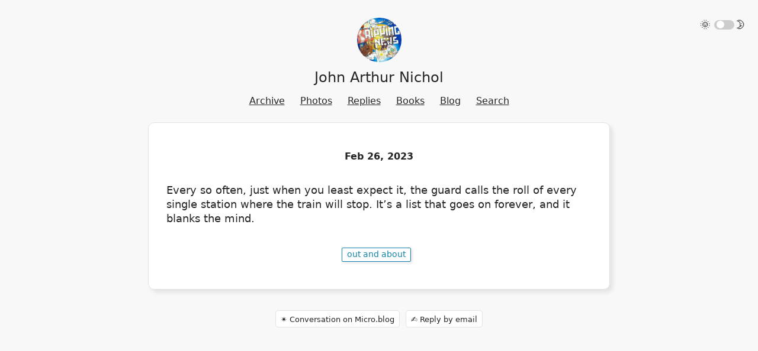

--- FILE ---
content_type: text/html; charset=utf-8
request_url: https://written.land/2023/02/26/every-so-often.html
body_size: 8438
content:
<!DOCTYPE html>
<html lang="en">

  <head>
  <meta charset="utf-8" />
  <meta http-equiv="X-UA-Compatible" content="IE=edge" />
  <meta name="viewport" content="width=device-width initial-scale=1" />
  <meta name="description" content="Every so often, just when you least expect it, the guard calls the roll of every single station where the train will stop. It&rsquo;s a list that goes on …" />
  <title>
     John Arthur Nichol -  Every so often, just when you least expect it, the … 
  </title>
    <link
    rel="shortcut icon"
    href="https://micro.blog/JohnAN/favicon.png"
    type="image/x-icon"
  />
  <link rel="stylesheet" href="/css/main.css"> <link
  rel="stylesheet" href="/custom.css">
  <style>
    :root {
    --body-background-color: #f8f8f8;
    --body-text-color: #242424;
    --body-accent-color: #1184ab;
    --card-background-color: #ffffff;
    --card-text-color: #252525;
    --card-accent-color: #1084ab;
    --hover-color: #d58400;
    --blockquote: #f8eec4;
    --blockquote-border: #d6a32e;
    --blockquote-text: #2a2a2b;
    --shadow-color: #e3e3e3;
    --meta-color: #848484;
  }
  
  [data-theme="light"] {
    --body-background-color: #f8f8f8;
    --body-text-color: #242424;
    --body-accent-color: #1184ab;
    --card-background-color: #ffffff;
    --card-text-color: #252525;
    --card-accent-color: #1084ab;
    --hover-color: #d58400;
    --blockquote: #f8eec4;
    --blockquote-border: #d6a32e;
    --blockquote-text: #2a2a2b;
    --shadow-color: #e3e3e3;
    --meta-color: #848484;
  }

  [data-theme="dark"] {
    --body-background-color: #2a2a2b;
    --body-text-color: #ffffff;
    --body-accent-color: #16a5d4;
    --card-background-color: #212121;
    --card-text-color: #ffffff;
    --card-accent-color: #16a5d4;
    --hover-color: #e27e2c;
    --blockquote: #f8eec4;
    --blockquote-border: #d6a32e;
    --blockquote-text: #2a2a2b;
    --shadow-color: #000000;
    --meta-color: #a2a2a3;
  }

</style>
  <link rel="canonical" href="https://written.land/2023/02/26/every-so-often.html" />

  <link rel="me" href="https://micro.blog/JohnAN" />
  
  <link rel="me" href="https://twitter.com/@kidsbooke" />
    
  <link rel="authorization_endpoint" href="https://micro.blog/indieauth/auth" />
  <link rel="token_endpoint" href="https://micro.blog/indieauth/token" />
  <link rel="micropub" href="https://micro.blog/micropub" />
  <link rel="microsub" href="https://micro.blog/microsub" />
  <link rel="webmention" href="https://micro.blog/webmention" />
  <link rel="subscribe" href="https://micro.blog/users/follow" />
  
  <link rel="stylesheet" href="/img-gallery.css?1740442743" />
  
  <link rel="stylesheet" href="/css/bookshelf.css?1740442743" />
    


    <meta property="og:title" content="John Arthur Nichol" />


<meta property="og:description" content="Every so often, just when you least expect it, the guard calls the roll of every single station where the train will stop. It&rsquo;s a list that goes on forever, and it blanks the mind." />
<meta property="og:type" content="website" />
<meta property="og:url" content="https://written.land/2023/02/26/every-so-often.html" />








  
    <meta property="article:published_time" content="2023-02-26T08:27:23&#43;11:00"/>
  

  
    <meta property="article:modified_time" content="2023-02-26T08:27:23&#43;11:00"/>
  





  

    <meta property="article:section" content="2023" />

  

  <meta name="twitter:card" content="summary" />

  <meta name="twitter:title" content="John Arthur Nichol" />

<meta name="twitter:description" content="Every so often, just when you least expect it, the guard calls the roll of every single station where the train will stop. It&rsquo;s a list that goes on forever, and it blanks the mind." />

  
  <link rel="stylesheet" href="https://cdn.jsdelivr.net/npm/glightbox/dist/css/glightbox.min.css" />
<script src="https://cdn.jsdelivr.net/gh/mcstudios/glightbox/dist/js/glightbox.min.js"></script>
 
</head>


  <body onload="document.body.style.opacity='1'">

    
<div class="theme-switch-wrapper">
  🌞&nbsp;
  <label class="theme-switch" for="checkbox">
    <input type="checkbox" id="checkbox" />
    <div class="slider round"></div>
  </label>
  &nbsp;🌛
</div>
<script type="text/javascript">
  const toggleSwitch = document.querySelector(
    '.theme-switch input[type="checkbox"]'
  )

  function switchTheme(e) {
    if (e.target.checked) {
      document.documentElement.setAttribute('data-theme', 'dark')
    } else {
      document.documentElement.setAttribute('data-theme', 'light')
    }
  }

  toggleSwitch.addEventListener('change', switchTheme, false)

  function switchTheme(e) {
    if (e.target.checked) {
      document.documentElement.setAttribute('data-theme', 'dark')
      localStorage.setItem('theme', 'dark')
    } else {
      document.documentElement.setAttribute('data-theme', 'light')
      localStorage.setItem('theme', 'light')
    }
  }

  const currentTheme = localStorage.getItem('theme')
    ? localStorage.getItem('theme')
    : null

  if (currentTheme) {
    document.documentElement.setAttribute('data-theme', currentTheme)

    if (currentTheme === 'dark') {
      toggleSwitch.checked = true
    }
  }
</script>

<header class="site-header">
  <div class="site-header-logo">
    <a class="site-header-logo-link" href="/"
      ><img
        src="https://micro.blog/JohnAN/avatar.jpg"
        class="site-image"
        alt="John Arthur Nichol"
        width="75px"
    /></a>
  </div>
  <div class="site-header-title">
    <a class="site-header-title-link" href="/">John Arthur Nichol</a>
  </div>
  <div class="site-header-nav">
    <nav class="site-nav">
      <div class="site-nav-trigger">
         
        <a class="site-nav-link" href="/archive/"
          >Archive</a
        >
          
        <a class="site-nav-link" href="/photos/"
          >Photos</a
        >
          
        <a class="site-nav-link" href="/replies/"
          >Replies</a
        >
          
        <a class="site-nav-link" href="/books/"
          >Books</a
        >
          
        <a class="site-nav-link" href="https://written.land/"
          >Blog</a
        >
          
        <a class="site-nav-link" href="/search/"
          >Search</a
        >
         
      </div>
    </nav>
  </div>
</header>


    <div class="page-content">
      <div class="wrapper">
		
<div class="post h-entry">
  <header class="post-header">
		
		<h1 class="post-list-item-title"><time class="post-list-item-date" datetime="2023-02-26 08:27:23 &#43;1100">Feb 26, 2023</time></h1>
		<div class="post-meta">
			
		</div>
		
  	
  </header>

  <article class="post-content e-content">
	<p>Every so often, just when you least expect it, the guard calls the roll of every single station where the train will stop. It&rsquo;s a list that goes on forever, and it blanks the mind.</p>

  </article>

					
						<div class="archive_categories">
							
								
								
									
									<p><a href="https://written.land/categories/out-and-about/" class="p-category" >out and about</a></p>
									
							
						</div>
					
				
</div>

    
<div class="response-options">
	




<a href="https://micro.blog/JohnAN" class="conversation-on-mb conversation-on-mb-fallback">✴️ Also on Micro.blog</a>
<script>
  
  const conversationLink = document.querySelector('.conversation-on-mb');
  const currentPageURLEncoded = encodeURIComponent('https:\/\/written.land\/2023\/02\/26\/every-so-often.html');

  fetch('https://micro.blog/conversation.js?format=jsonfeed&url=' + currentPageURLEncoded)
  .then(response => response.json())
  .then(conversation => {
    conversationLink.setAttribute('href', conversation.home_page_url);
    conversationLink.innerText = '✴️ Conversation on Micro.blog';
    conversationLink.classList.remove('conversation-on-mb-fallback');
  })
  .catch((error) => {
    
  });
</script>

	






  



  <a class="reply-by-email" href="mailto:johnnichol@fastmail.com?subject=Re%3a%20Every%20so%20often%2c%20just%20when%20you%20least%20expect%20it%2c%20the%20guard%20%e2%80%a6">✍️ Reply by email</a>


</div>

  

<script type="text/javascript" src="https://micro.blog/conversation.js?url=https%3a%2f%2fwritten.land%2f2023%2f02%2f26%2fevery-so-often.html"></script>
<p></p>
<p>
      </div>
    </div>

    <footer class="site-footer">
  <div class="site-footer-content">
    <div class="footer-col footer-col-3">
      <p class="site-footer-text"></p>
    </div>
  </div>
</footer>
        
    
      <script src="/glightbox.js?1740442743"></script>
    
  </body>

</html>


--- FILE ---
content_type: text/css; charset=utf-8
request_url: https://written.land/css/main.css
body_size: 6917
content:
/** CSS that is configurable through the plugin settings are applied in Cards.html file. */
:root {
  --font-family: system-ui, 'Segoe UI', Roboto, Helvetica, Arial, sans-serif,
    'Apple Color Emoji', 'Segoe UI Emoji', 'Segoe UI Symbol';
  --font-size-normal: 1.1rem;
  --font-size-small: 1rem;
  --font-size-large: 1.5rem;
  --font-size-title: 1.5rem;
  --width-max: 780px;
  --width-min: 350px;
  --width-max-image: 720px;
}

/** Basic styling */
body {
  font-family: var(--font-family);
  font-size: var(--font-size-normal);
  color: var(--body-text-color);
  line-height: 1.4;
  background-color: var(--body-background-color);
  margin-top: 30px;
}

h1 {
  font-size: 1.5rem;
}

h2 {
  font-size: 1.4rem;
}

h3 {
  font-size: 1.2rem;
}

.post-list-title {
  text-align: center;
}

.post-meta {
  font-size: var(--font-size-small);
  color: var(--meta-color);
  display: flex;
  justify-content: center;
}

.post-meta span {
  margin-right: 10px;
}

/** Images */
img {
  max-width: 100%;
  height: auto;
  vertical-align: middle;
}

.post-content img {
  border-radius: 5px;
}

/** Links */
a,
a:visited {
  color: var(--body-accent-color);
  text-decoration: none;
}

a:hover,
a.site-header-title-link:hover {
  color: var(--body-accent-color);
  text-decoration: none;
}

/** Site Header */
.site-header {
  margin-top: 20px;
  max-width: var(--width-max);
  min-width: var(--width-min);
  margin: auto;
  text-align: center;
}

.site-header-title,
.site-nav-link {
  padding: 10px;
}

/** Response Options */
.response-options {
  margin-top: 30px;
  margin-bottom: 30px;
  display: flex;
  justify-content: center;
}

.response-options a {
  padding: 6px 8px 4px 8px;
  color: var(--body-text-color);
  border: 1px solid var(--shadow-color);
  font-size: 0.8rem;
  margin: 5px;
  border-radius: 5px;
  background-color: var(--card-background-color);
}

.response-options a:hover {
  color: var(--body-accent-color);
}

a.site-header-title-link {
  font-size: var(--font-size-title);
  color: var(--body-text-color);
}

.site-image {
  border-radius: 50px;
}

/** Site Footer */
.site-footer {
  max-width: var(--width-max);
  min-width: var(--width-min);
  margin: auto;
  text-align: center;
  font-size: var(--font-size-small);
}

.rss-subscribe {
  text-align: center;
}

.rss-subscribe a {
  color: var(--body-accent-color);
}

.rss-subscribe a:hover {
  color: var(--hover-color);
}

/** Site Nav */
.site-header-nav {
  max-width: var(--width-max);
  min-width: var(--width-min);
  margin: auto;
  text-align: center;
}

a.site-nav-link,
a.site-nav-link:visited {
  font-size: var(--font-size-small);
  color: var(--body-text-color);
  text-decoration: underline;
}

a.site-nav-link:hover {
  color: var(--body-accent-color);
}

/** Content */
.page-content {
  max-width: var(--width-max);
  min-width: var(--width-min);
  margin: auto;
}

.post-list {
  padding: 0px;
  margin: 0px;
}

li.post-list-item,
.post,
li.h-entry,
p.h-entry,
div.photos-grid-container {
  border: 1px solid var(--shadow-color);
  list-style: none;
  border-radius: 10px;
  padding: 30px;
  margin-top: 25px;
  box-shadow: 5px 5px 7px var(--shadow-color);
  background-color: var(--card-background-color);
  color: var(--card-text-color);
}

li.post-list-item a,
.post a,
li.h-entry a,
p.h-entry a,
div.photos-grid-container a {
  color: var(--card-accent-color);
}

li.post-list-item a:hover,
.post a:hover,
li.h-entry a:hover,
p.h-entry a:hover,
div.photos-grid-container a:hover {
  color: var(--hover-color);
}

.post-list img {
  display: block;
  margin: auto;
  margin-top: 15px;
}

.post-header {
  text-align: center;
}

.post-list-item-title {
  display: block;
  text-align: center;
  font-size: var(--font-size-large);
}

a.post-list-item-title {
  color: var(--body-accent-color);
}

a.post-list-item-title:hover,
a.post-list-item-date:hover {
  color: var(--hover-color);
}

.post-list-item-date {
  display: block;
  text-align: center;
  font-size: var(--font-size-small);
}

a.post-list-item-date {
  color: var(--font-color-secondary);
}

/** Blockquotes */
blockquote {
  border-left: 4px solid var(--blockquote-border);
  border-right: 4px solid var(--blockquote-border);
  border-top: 1px solid var(--blockquote-border);
  border-bottom: 1px solid var(--blockquote-border);
  color: var(--blockquote-text);
  padding: 5px 15px 15px 15px;
  background-color: var(--blockquote);
  border-radius: 5px;
  margin-left: 0px;
  margin-right: 0px;
}

/** Conversation */
.microblog_post {
  margin-top: 20px;
  padding: 20px;
}

/** Code */
code {
  white-space: pre-wrap !important;
  overflow-wrap: break-word;
}

.highlight pre {
  padding: 10px;
  font-size: var(--font-size-small);
}

/** Categories */
div.archive_categories {
  display: flex;
  flex-flow: wrap;
  justify-content: center;
}

div.archive_categories p {
  margin-right: 5px;
}

div.archive_categories p a {
  color: var(--card-accent-color);
  margin-right: 5px;
  background-color: var(--card-background-color);
  border: 1px solid var(--body-accent-color);
  box-shadow: 2px 2px 4px var(--shadow-color);
  font-size: 0.9rem;
  border-radius: 2px;
  text-transform: lowercase;
  padding: 2px 8px 4px 8px;
}

div.archive_categories span {
  margin-right: 15px;
}

div.archive_categories p a:hover {
  color: var(--hover-color);
}

/** Photos */
.photos-grid-container {
  grid-template-columns: 32% 32% 32%;
}

/** Form fields */
input[id='input_search'],
input[type='email'],
input[type='text'],
textarea[name='message'] {
  padding: 8px;
  border: 2px solid var(--shadow-color);
  border-radius: 10px;
  width: 270px;
  margin: 20px;
  height: 25px;
  font-size: var(--font-size-normal);
}

form input[type='submit'],
form button[type='submit'] {
  background-color: var(--body-accent-color);
  border: 0;
  padding: 8px;
  border-radius: 8px;
  color: white;
  min-width: 100px;
  height: 43px;
  font-size: var(--font-size-normal);
}

/** Pagination */
.pagination {
  text-align: center;
  padding: 30px 0px 10px 0px;
}

.pagination .prev,
.pagination .next {
  padding: 30px;
}

.pagination .prev a:hover,
.pagination .next a:hover {
  color: var(--hover-color);
}

/*Simple css to style it like a toggle switch*/
.theme-switch-wrapper {
  display: flex;
  position: absolute;
  align-items: center;
  right: 20px;
}

.theme-switch {
  display: inline-block;
  height: /* 34*/ 16px;
  position: relative;
  width: 30px;
}

.theme-switch input {
  display: none;
}

.slider {
  background-color: #ccc;
  bottom: 0;
  cursor: pointer;
  left: 0;
  position: absolute;
  right: -4px;
  top: 0;
  transition: 0.4s;
}

.slider:before {
  background-color: #fff;
  bottom: 2px;
  content: '';
  height: 13px;
  left: 4px;
  position: absolute;
  transition: 0.4s;
  width: 13px;
}

input:checked + .slider {
  background-color: #99e9f2;
}

input:checked + .slider:before {
  transform: translateX(13px);
}

.slider.round {
  border-radius: 16px;
}

.slider.round:before {
  border-radius: 50%;
}

/** Theme switcher*/
.site-theme-switcher {
  margin-top: 20px;
  max-width: var(--width-max);
  min-width: var(--width-min);
  margin: auto;
  text-align: center;
}


--- FILE ---
content_type: text/css; charset=utf-8
request_url: https://written.land/custom.css
body_size: -15
content:
ul.foot {
  padding-left: 0px;
  padding-bottom: 50px;
  /* background-color: #3D99CE; */
  text-align: center;
}

ul.foot > li {
  display: inline-block;
  padding: 0px 20px;
}

ul.foot > li > a  {
  color: black;
  text-decoration: none;
  font-size: 1rem;
}